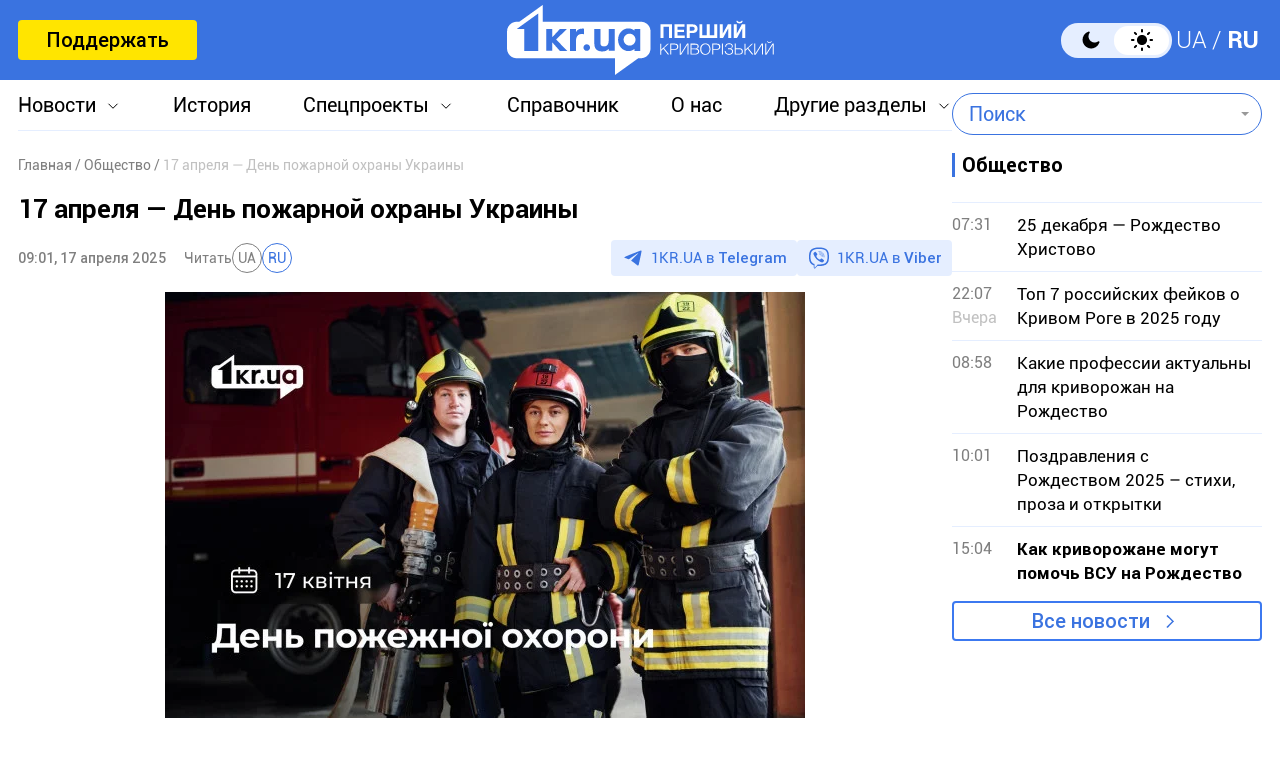

--- FILE ---
content_type: text/html; charset=utf-8
request_url: https://www.google.com/recaptcha/api2/aframe
body_size: 265
content:
<!DOCTYPE HTML><html><head><meta http-equiv="content-type" content="text/html; charset=UTF-8"></head><body><script nonce="mojn6rpC8M8ksgtZPoD50A">/** Anti-fraud and anti-abuse applications only. See google.com/recaptcha */ try{var clients={'sodar':'https://pagead2.googlesyndication.com/pagead/sodar?'};window.addEventListener("message",function(a){try{if(a.source===window.parent){var b=JSON.parse(a.data);var c=clients[b['id']];if(c){var d=document.createElement('img');d.src=c+b['params']+'&rc='+(localStorage.getItem("rc::a")?sessionStorage.getItem("rc::b"):"");window.document.body.appendChild(d);sessionStorage.setItem("rc::e",parseInt(sessionStorage.getItem("rc::e")||0)+1);localStorage.setItem("rc::h",'1766692246267');}}}catch(b){}});window.parent.postMessage("_grecaptcha_ready", "*");}catch(b){}</script></body></html>

--- FILE ---
content_type: image/svg+xml
request_url: https://1kr.ua/img/icon_comments.svg
body_size: 26
content:
<svg width="24" height="25" viewBox="0 0 24 25" fill="none" xmlns="http://www.w3.org/2000/svg">
    <path fill-rule="evenodd" clip-rule="evenodd"
          d="M1.80273 4.7221C1.80273 3.66206 2.63282 2.80273 3.65678 2.80273H20.3432C21.3672 2.80273 22.1973 3.66207 22.1973 4.7221V17.3899C22.1973 18.45 21.3672 19.3093 20.3432 19.3093H18.9891L17.6131 22.1389C16.7624 23.8885 14.2241 23.3501 14.1066 21.3951L13.9812 19.3093H3.65678C2.63282 19.3093 1.80273 18.45 1.80273 17.3899V4.7221ZM20.3432 4.7221L3.65678 4.7221V17.3899H13.9812C14.9605 17.3899 15.7709 18.1783 15.8317 19.1901L15.9571 21.2759L17.333 18.4463C17.6479 17.7986 18.2886 17.3899 18.9891 17.3899H20.3432V4.7221Z"
          fill="black"/>
    <path fill-rule="evenodd" clip-rule="evenodd"
          d="M1.80273 4.7221C1.80273 3.66206 2.63282 2.80273 3.65678 2.80273H20.3432C21.3672 2.80273 22.1973 3.66207 22.1973 4.7221V17.3899C22.1973 18.45 21.3672 19.3093 20.3432 19.3093H18.9891L17.6131 22.1389C16.7624 23.8885 14.2241 23.3501 14.1066 21.3951L13.9812 19.3093H3.65678C2.63282 19.3093 1.80273 18.45 1.80273 17.3899V4.7221ZM20.3432 4.7221L3.65678 4.7221V17.3899H13.9812C14.9605 17.3899 15.7709 18.1783 15.8317 19.1901L15.9571 21.2759L17.333 18.4463C17.6479 17.7986 18.2886 17.3899 18.9891 17.3899H20.3432V4.7221Z"
          fill="black" fill-opacity="0.2"/>
    <path fill-rule="evenodd" clip-rule="evenodd"
          d="M1.80273 4.7221C1.80273 3.66206 2.63282 2.80273 3.65678 2.80273H20.3432C21.3672 2.80273 22.1973 3.66207 22.1973 4.7221V17.3899C22.1973 18.45 21.3672 19.3093 20.3432 19.3093H18.9891L17.6131 22.1389C16.7624 23.8885 14.2241 23.3501 14.1066 21.3951L13.9812 19.3093H3.65678C2.63282 19.3093 1.80273 18.45 1.80273 17.3899V4.7221ZM20.3432 4.7221L3.65678 4.7221V17.3899H13.9812C14.9605 17.3899 15.7709 18.1783 15.8317 19.1901L15.9571 21.2759L17.333 18.4463C17.6479 17.7986 18.2886 17.3899 18.9891 17.3899H20.3432V4.7221Z"
          fill="black" fill-opacity="0.2"/>
    <path fill-rule="evenodd" clip-rule="evenodd"
          d="M1.80273 4.7221C1.80273 3.66206 2.63282 2.80273 3.65678 2.80273H20.3432C21.3672 2.80273 22.1973 3.66207 22.1973 4.7221V17.3899C22.1973 18.45 21.3672 19.3093 20.3432 19.3093H18.9891L17.6131 22.1389C16.7624 23.8885 14.2241 23.3501 14.1066 21.3951L13.9812 19.3093H3.65678C2.63282 19.3093 1.80273 18.45 1.80273 17.3899V4.7221ZM20.3432 4.7221L3.65678 4.7221V17.3899H13.9812C14.9605 17.3899 15.7709 18.1783 15.8317 19.1901L15.9571 21.2759L17.333 18.4463C17.6479 17.7986 18.2886 17.3899 18.9891 17.3899H20.3432V4.7221Z"
          fill="black" fill-opacity="0.2"/>
    <path fill-rule="evenodd" clip-rule="evenodd"
          d="M1.80273 4.7221C1.80273 3.66206 2.63282 2.80273 3.65678 2.80273H20.3432C21.3672 2.80273 22.1973 3.66207 22.1973 4.7221V17.3899C22.1973 18.45 21.3672 19.3093 20.3432 19.3093H18.9891L17.6131 22.1389C16.7624 23.8885 14.2241 23.3501 14.1066 21.3951L13.9812 19.3093H3.65678C2.63282 19.3093 1.80273 18.45 1.80273 17.3899V4.7221ZM20.3432 4.7221L3.65678 4.7221V17.3899H13.9812C14.9605 17.3899 15.7709 18.1783 15.8317 19.1901L15.9571 21.2759L17.333 18.4463C17.6479 17.7986 18.2886 17.3899 18.9891 17.3899H20.3432V4.7221Z"
          fill="black" fill-opacity="0.2"/>
    <path fill-rule="evenodd" clip-rule="evenodd"
          d="M1.80273 4.7221C1.80273 3.66206 2.63282 2.80273 3.65678 2.80273H20.3432C21.3672 2.80273 22.1973 3.66207 22.1973 4.7221V17.3899C22.1973 18.45 21.3672 19.3093 20.3432 19.3093H18.9891L17.6131 22.1389C16.7624 23.8885 14.2241 23.3501 14.1066 21.3951L13.9812 19.3093H3.65678C2.63282 19.3093 1.80273 18.45 1.80273 17.3899V4.7221ZM20.3432 4.7221L3.65678 4.7221V17.3899H13.9812C14.9605 17.3899 15.7709 18.1783 15.8317 19.1901L15.9571 21.2759L17.333 18.4463C17.6479 17.7986 18.2886 17.3899 18.9891 17.3899H20.3432V4.7221Z"
          fill="black" fill-opacity="0.2"/>
    <path fill-rule="evenodd" clip-rule="evenodd"
          d="M1.80273 4.7221C1.80273 3.66206 2.63282 2.80273 3.65678 2.80273H20.3432C21.3672 2.80273 22.1973 3.66207 22.1973 4.7221V17.3899C22.1973 18.45 21.3672 19.3093 20.3432 19.3093H18.9891L17.6131 22.1389C16.7624 23.8885 14.2241 23.3501 14.1066 21.3951L13.9812 19.3093H3.65678C2.63282 19.3093 1.80273 18.45 1.80273 17.3899V4.7221ZM20.3432 4.7221L3.65678 4.7221V17.3899H13.9812C14.9605 17.3899 15.7709 18.1783 15.8317 19.1901L15.9571 21.2759L17.333 18.4463C17.6479 17.7986 18.2886 17.3899 18.9891 17.3899H20.3432V4.7221Z"
          fill="black" fill-opacity="0.2"/>
    <path fill-rule="evenodd" clip-rule="evenodd"
          d="M1.80273 4.7221C1.80273 3.66206 2.63282 2.80273 3.65678 2.80273H20.3432C21.3672 2.80273 22.1973 3.66207 22.1973 4.7221V17.3899C22.1973 18.45 21.3672 19.3093 20.3432 19.3093H18.9891L17.6131 22.1389C16.7624 23.8885 14.2241 23.3501 14.1066 21.3951L13.9812 19.3093H3.65678C2.63282 19.3093 1.80273 18.45 1.80273 17.3899V4.7221ZM20.3432 4.7221L3.65678 4.7221V17.3899H13.9812C14.9605 17.3899 15.7709 18.1783 15.8317 19.1901L15.9571 21.2759L17.333 18.4463C17.6479 17.7986 18.2886 17.3899 18.9891 17.3899H20.3432V4.7221Z"
          fill="black" fill-opacity="0.2"/>
    <path fill-rule="evenodd" clip-rule="evenodd"
          d="M1.80273 4.7221C1.80273 3.66206 2.63282 2.80273 3.65678 2.80273H20.3432C21.3672 2.80273 22.1973 3.66207 22.1973 4.7221V17.3899C22.1973 18.45 21.3672 19.3093 20.3432 19.3093H18.9891L17.6131 22.1389C16.7624 23.8885 14.2241 23.3501 14.1066 21.3951L13.9812 19.3093H3.65678C2.63282 19.3093 1.80273 18.45 1.80273 17.3899V4.7221ZM20.3432 4.7221L3.65678 4.7221V17.3899H13.9812C14.9605 17.3899 15.7709 18.1783 15.8317 19.1901L15.9571 21.2759L17.333 18.4463C17.6479 17.7986 18.2886 17.3899 18.9891 17.3899H20.3432V4.7221Z"
          fill="black" fill-opacity="0.2"/>
</svg>


--- FILE ---
content_type: application/javascript; charset=UTF-8
request_url: https://1kr.ua/cdn-cgi/challenge-platform/h/g/scripts/jsd/d39f91d70ce1/main.js?
body_size: 4562
content:
window._cf_chl_opt={uYln4:'g'};~function(T3,X,J,E,v,G,L,K){T3=U,function(c,P,TB,T2,b,k){for(TB={c:246,P:315,b:207,k:228,g:258,C:237,m:254,O:268,N:230,a:247,H:209,Q:274},T2=U,b=c();!![];)try{if(k=-parseInt(T2(TB.c))/1*(parseInt(T2(TB.P))/2)+parseInt(T2(TB.b))/3+-parseInt(T2(TB.k))/4*(parseInt(T2(TB.g))/5)+-parseInt(T2(TB.C))/6*(parseInt(T2(TB.m))/7)+-parseInt(T2(TB.O))/8*(-parseInt(T2(TB.N))/9)+parseInt(T2(TB.a))/10*(parseInt(T2(TB.H))/11)+parseInt(T2(TB.Q))/12,P===k)break;else b.push(b.shift())}catch(g){b.push(b.shift())}}(T,580458),X=this||self,J=X[T3(280)],E={},E[T3(276)]='o',E[T3(244)]='s',E[T3(239)]='u',E[T3(202)]='z',E[T3(278)]='n',E[T3(253)]='I',E[T3(267)]='b',v=E,X[T3(319)]=function(P,g,C,O,Tg,Tp,Tk,T8,H,Q,z,Z,h,Y){if(Tg={c:310,P:320,b:275,k:320,g:211,C:204,m:203,O:211,N:283,a:307,H:304,Q:300,z:309},Tp={c:285,P:304,b:295},Tk={c:287,P:298,b:293,k:263},T8=T3,g===null||void 0===g)return O;for(H=i(g),P[T8(Tg.c)][T8(Tg.P)]&&(H=H[T8(Tg.b)](P[T8(Tg.c)][T8(Tg.k)](g))),H=P[T8(Tg.g)][T8(Tg.C)]&&P[T8(Tg.m)]?P[T8(Tg.O)][T8(Tg.C)](new P[(T8(Tg.m))](H)):function(s,T9,x){for(T9=T8,s[T9(Tp.c)](),x=0;x<s[T9(Tp.P)];s[x]===s[x+1]?s[T9(Tp.b)](x+1,1):x+=1);return s}(H),Q='nAsAaAb'.split('A'),Q=Q[T8(Tg.N)][T8(Tg.a)](Q),z=0;z<H[T8(Tg.H)];Z=H[z],h=j(P,g,Z),Q(h)?(Y=h==='s'&&!P[T8(Tg.Q)](g[Z]),T8(Tg.z)===C+Z?N(C+Z,h):Y||N(C+Z,g[Z])):N(C+Z,h),z++);return O;function N(s,x,T7){T7=U,Object[T7(Tk.c)][T7(Tk.P)][T7(Tk.b)](O,x)||(O[x]=[]),O[x][T7(Tk.k)](s)}},G=T3(314)[T3(219)](';'),L=G[T3(283)][T3(307)](G),X[T3(282)]=function(P,k,Tm,TT,g,C,m,O){for(Tm={c:308,P:304,b:265,k:263,g:297},TT=T3,g=Object[TT(Tm.c)](k),C=0;C<g[TT(Tm.P)];C++)if(m=g[C],m==='f'&&(m='N'),P[m]){for(O=0;O<k[g[C]][TT(Tm.P)];-1===P[m][TT(Tm.b)](k[g[C]][O])&&(L(k[g[C]][O])||P[m][TT(Tm.k)]('o.'+k[g[C]][O])),O++);}else P[m]=k[g[C]][TT(Tm.g)](function(N){return'o.'+N})},K=function(Tz,TQ,TH,TN,Tw,P,b,k){return Tz={c:272,P:214},TQ={c:248,P:248,b:263,k:248,g:238,C:311,m:263},TH={c:304},TN={c:304,P:311,b:287,k:298,g:293,C:287,m:298,O:287,N:293,a:262,H:263,Q:262,z:263,Z:263,h:248,Y:248,s:287,x:293,I:262,S:263,y:262,n:263,W:263,d:263,D:263,T0:238},Tw=T3,P=String[Tw(Tz.c)],b={'h':function(g,Tu){return Tu={c:249,P:311},null==g?'':b.g(g,6,function(C,To){return To=U,To(Tu.c)[To(Tu.P)](C)})},'g':function(C,O,N,Tc,H,Q,z,Z,Y,s,x,I,S,y,W,D,T0,T1){if(Tc=Tw,C==null)return'';for(Q={},z={},Z='',Y=2,s=3,x=2,I=[],S=0,y=0,W=0;W<C[Tc(TN.c)];W+=1)if(D=C[Tc(TN.P)](W),Object[Tc(TN.b)][Tc(TN.k)][Tc(TN.g)](Q,D)||(Q[D]=s++,z[D]=!0),T0=Z+D,Object[Tc(TN.C)][Tc(TN.m)][Tc(TN.g)](Q,T0))Z=T0;else{if(Object[Tc(TN.O)][Tc(TN.k)][Tc(TN.N)](z,Z)){if(256>Z[Tc(TN.a)](0)){for(H=0;H<x;S<<=1,y==O-1?(y=0,I[Tc(TN.H)](N(S)),S=0):y++,H++);for(T1=Z[Tc(TN.Q)](0),H=0;8>H;S=S<<1.33|T1&1,y==O-1?(y=0,I[Tc(TN.z)](N(S)),S=0):y++,T1>>=1,H++);}else{for(T1=1,H=0;H<x;S=T1|S<<1.62,O-1==y?(y=0,I[Tc(TN.H)](N(S)),S=0):y++,T1=0,H++);for(T1=Z[Tc(TN.a)](0),H=0;16>H;S=S<<1|T1&1.13,O-1==y?(y=0,I[Tc(TN.Z)](N(S)),S=0):y++,T1>>=1,H++);}Y--,0==Y&&(Y=Math[Tc(TN.h)](2,x),x++),delete z[Z]}else for(T1=Q[Z],H=0;H<x;S=S<<1.52|T1&1.95,O-1==y?(y=0,I[Tc(TN.Z)](N(S)),S=0):y++,T1>>=1,H++);Z=(Y--,Y==0&&(Y=Math[Tc(TN.Y)](2,x),x++),Q[T0]=s++,String(D))}if(Z!==''){if(Object[Tc(TN.s)][Tc(TN.m)][Tc(TN.x)](z,Z)){if(256>Z[Tc(TN.I)](0)){for(H=0;H<x;S<<=1,y==O-1?(y=0,I[Tc(TN.H)](N(S)),S=0):y++,H++);for(T1=Z[Tc(TN.I)](0),H=0;8>H;S=T1&1|S<<1.59,y==O-1?(y=0,I[Tc(TN.z)](N(S)),S=0):y++,T1>>=1,H++);}else{for(T1=1,H=0;H<x;S=S<<1.39|T1,y==O-1?(y=0,I[Tc(TN.S)](N(S)),S=0):y++,T1=0,H++);for(T1=Z[Tc(TN.y)](0),H=0;16>H;S=1&T1|S<<1,y==O-1?(y=0,I[Tc(TN.n)](N(S)),S=0):y++,T1>>=1,H++);}Y--,Y==0&&(Y=Math[Tc(TN.h)](2,x),x++),delete z[Z]}else for(T1=Q[Z],H=0;H<x;S=1&T1|S<<1.75,y==O-1?(y=0,I[Tc(TN.W)](N(S)),S=0):y++,T1>>=1,H++);Y--,Y==0&&x++}for(T1=2,H=0;H<x;S=1&T1|S<<1.3,y==O-1?(y=0,I[Tc(TN.d)](N(S)),S=0):y++,T1>>=1,H++);for(;;)if(S<<=1,O-1==y){I[Tc(TN.D)](N(S));break}else y++;return I[Tc(TN.T0)]('')},'j':function(g,Ta,TP){return Ta={c:262},TP=Tw,null==g?'':''==g?null:b.i(g[TP(TH.c)],32768,function(C,Tb){return Tb=TP,g[Tb(Ta.c)](C)})},'i':function(C,O,N,TX,H,Q,z,Z,Y,s,x,I,S,y,W,D,T1,T0){for(TX=Tw,H=[],Q=4,z=4,Z=3,Y=[],I=N(0),S=O,y=1,s=0;3>s;H[s]=s,s+=1);for(W=0,D=Math[TX(TQ.c)](2,2),x=1;D!=x;T0=S&I,S>>=1,0==S&&(S=O,I=N(y++)),W|=x*(0<T0?1:0),x<<=1);switch(W){case 0:for(W=0,D=Math[TX(TQ.P)](2,8),x=1;D!=x;T0=I&S,S>>=1,S==0&&(S=O,I=N(y++)),W|=x*(0<T0?1:0),x<<=1);T1=P(W);break;case 1:for(W=0,D=Math[TX(TQ.P)](2,16),x=1;D!=x;T0=S&I,S>>=1,0==S&&(S=O,I=N(y++)),W|=x*(0<T0?1:0),x<<=1);T1=P(W);break;case 2:return''}for(s=H[3]=T1,Y[TX(TQ.b)](T1);;){if(y>C)return'';for(W=0,D=Math[TX(TQ.c)](2,Z),x=1;x!=D;T0=I&S,S>>=1,S==0&&(S=O,I=N(y++)),W|=x*(0<T0?1:0),x<<=1);switch(T1=W){case 0:for(W=0,D=Math[TX(TQ.k)](2,8),x=1;D!=x;T0=S&I,S>>=1,0==S&&(S=O,I=N(y++)),W|=(0<T0?1:0)*x,x<<=1);H[z++]=P(W),T1=z-1,Q--;break;case 1:for(W=0,D=Math[TX(TQ.P)](2,16),x=1;D!=x;T0=S&I,S>>=1,S==0&&(S=O,I=N(y++)),W|=x*(0<T0?1:0),x<<=1);H[z++]=P(W),T1=z-1,Q--;break;case 2:return Y[TX(TQ.g)]('')}if(Q==0&&(Q=Math[TX(TQ.k)](2,Z),Z++),H[T1])T1=H[T1];else if(T1===z)T1=s+s[TX(TQ.C)](0);else return null;Y[TX(TQ.m)](T1),H[z++]=s+T1[TX(TQ.C)](0),Q--,s=T1,0==Q&&(Q=Math[TX(TQ.k)](2,Z),Z++)}}},k={},k[Tw(Tz.P)]=b.h,k}(),F();function e(c,P,Tf,T4){return Tf={c:271,P:271,b:287,k:284,g:293,C:265,m:273},T4=T3,P instanceof c[T4(Tf.c)]&&0<c[T4(Tf.P)][T4(Tf.b)][T4(Tf.k)][T4(Tf.g)](P)[T4(Tf.C)](T4(Tf.m))}function i(c,TV,T6,P){for(TV={c:275,P:308,b:223},T6=T3,P=[];c!==null;P=P[T6(TV.c)](Object[T6(TV.P)](c)),c=Object[T6(TV.b)](c));return P}function F(TD,Td,Tn,TM,c,P,b,k,g){if(TD={c:245,P:215,b:316,k:303,g:206,C:318,m:288},Td={c:316,P:303,b:288},Tn={c:224},TM=T3,c=X[TM(TD.c)],!c)return;if(!B())return;(P=![],b=c[TM(TD.P)]===!![],k=function(TK,C){if(TK=TM,!P){if(P=!![],!B())return;C=M(),f(C.r,function(m){V(c,m)}),C.e&&A(TK(Tn.c),C.e)}},J[TM(TD.b)]!==TM(TD.k))?k():X[TM(TD.g)]?J[TM(TD.g)](TM(TD.C),k):(g=J[TM(TD.m)]||function(){},J[TM(TD.m)]=function(TR){TR=TM,g(),J[TR(Td.c)]!==TR(Td.P)&&(J[TR(Td.b)]=g,k())})}function j(P,k,g,TF,T5,C){T5=(TF={c:292,P:211,b:264,k:312},T3);try{return k[g][T5(TF.c)](function(){}),'p'}catch(m){}try{if(k[g]==null)return void 0===k[g]?'u':'x'}catch(O){return'i'}return P[T5(TF.P)][T5(TF.b)](k[g])?'a':k[g]===P[T5(TF.P)]?'C':k[g]===!0?'T':!1===k[g]?'F':(C=typeof k[g],T5(TF.k)==C?e(P,k[g])?'N':'f':v[C]||'?')}function U(w,o,c){return c=T(),U=function(P,b,X){return P=P-199,X=c[P],X},U(w,o)}function l(Th,TE,c){return Th={c:245,P:229},TE=T3,c=X[TE(Th.c)],Math[TE(Th.P)](+atob(c.t))}function f(c,P,TI,Tx,Ts,TY,Te,b,k,g){TI={c:245,P:213,b:290,k:210,g:266,C:277,m:231,O:290,N:243,a:306,H:215,Q:235,z:232,Z:234,h:225,Y:199,s:222,x:199,I:200,S:214,y:257},Tx={c:305},Ts={c:221,P:221,b:299,k:291,g:221},TY={c:235},Te=T3,b=X[Te(TI.c)],console[Te(TI.P)](X[Te(TI.b)]),k=new X[(Te(TI.k))](),k[Te(TI.g)](Te(TI.C),Te(TI.m)+X[Te(TI.O)][Te(TI.N)]+Te(TI.a)+b.r),b[Te(TI.H)]&&(k[Te(TI.Q)]=5e3,k[Te(TI.z)]=function(Tj){Tj=Te,P(Tj(TY.c))}),k[Te(TI.Z)]=function(Ti){Ti=Te,k[Ti(Ts.c)]>=200&&k[Ti(Ts.P)]<300?P(Ti(Ts.b)):P(Ti(Ts.k)+k[Ti(Ts.g)])},k[Te(TI.h)]=function(TG){TG=Te,P(TG(Tx.c))},g={'t':l(),'lhr':J[Te(TI.Y)]&&J[Te(TI.Y)][Te(TI.s)]?J[Te(TI.x)][Te(TI.s)]:'','api':b[Te(TI.H)]?!![]:![],'payload':c},k[Te(TI.I)](K[Te(TI.S)](JSON[Te(TI.y)](g)))}function M(Tr,TU,b,k,g,C,m){TU=(Tr={c:217,P:294,b:260,k:252,g:296,C:226,m:242,O:286,N:251,a:256,H:201,Q:269},T3);try{return b=J[TU(Tr.c)](TU(Tr.P)),b[TU(Tr.b)]=TU(Tr.k),b[TU(Tr.g)]='-1',J[TU(Tr.C)][TU(Tr.m)](b),k=b[TU(Tr.O)],g={},g=mlwE4(k,k,'',g),g=mlwE4(k,k[TU(Tr.N)]||k[TU(Tr.a)],'n.',g),g=mlwE4(k,b[TU(Tr.H)],'d.',g),J[TU(Tr.C)][TU(Tr.Q)](b),C={},C.r=g,C.e=null,C}catch(O){return m={},m.r={},m.e=O,m}}function B(Tq,Tv,c,P,b){return Tq={c:229,P:259},Tv=T3,c=3600,P=l(),b=Math[Tv(Tq.c)](Date[Tv(Tq.P)]()/1e3),b-P>c?![]:!![]}function V(b,k,U0,Tl,g,C,m){if(U0={c:208,P:215,b:299,k:233,g:301,C:216,m:281,O:227,N:212,a:261,H:281,Q:227},Tl=T3,g=Tl(U0.c),!b[Tl(U0.P)])return;k===Tl(U0.b)?(C={},C[Tl(U0.k)]=g,C[Tl(U0.g)]=b.r,C[Tl(U0.C)]=Tl(U0.b),X[Tl(U0.m)][Tl(U0.O)](C,'*')):(m={},m[Tl(U0.k)]=g,m[Tl(U0.g)]=b.r,m[Tl(U0.C)]=Tl(U0.N),m[Tl(U0.a)]=k,X[Tl(U0.H)][Tl(U0.Q)](m,'*'))}function R(c,TZ,TJ){return TZ={c:317},TJ=T3,Math[TJ(TZ.c)]()<c}function T(U1){return U1='xhr-error,/jsd/oneshot/d39f91d70ce1/0.08626639298449819:1766690508:QCE2JDjtcq-gBqjnOGODP57Sok01-8pq0EKKgOm5t5I/,bind,keys,d.cookie,Object,charAt,function,chctx,_cf_chl_opt;mhsH6;xkyRk9;FTrD2;leJV9;BCMtt1;sNHpA9;GKPzo4;AdbX0;REiSI4;xriGD7;jwjCc3;agiDh2;MQCkM2;mlwE4;kuIdX1;aLEay4;cThi2,438EbsYhO,readyState,random,DOMContentLoaded,mlwE4,getOwnPropertyNames,chlApiUrl,location,send,contentDocument,symbol,Set,from,errorInfoObject,addEventListener,568335QMJMOA,cloudflare-invisible,10835wQdfXt,XMLHttpRequest,Array,error,log,kzMbXWlgal,api,event,createElement,/b/ov1/0.08626639298449819:1766690508:QCE2JDjtcq-gBqjnOGODP57Sok01-8pq0EKKgOm5t5I/,split,chlApiRumWidgetAgeMs,status,href,getPrototypeOf,error on cf_chl_props,onerror,body,postMessage,882616yNpVqv,floor,10107nYqgNS,/cdn-cgi/challenge-platform/h/,ontimeout,source,onload,timeout,jsd,5967372ZuffFo,join,undefined,TbVa1,HkTQ2,appendChild,uYln4,string,__CF$cv$params,2687KcypOD,5570RgbmbJ,pow,81TbE-Xnw5tGHkZ+mpDiO$0QPFVjeYyUqlz2CWNIrcuaS7Ao6gRfBLvhM4J9xKds3,chlApiSitekey,clientInformation,display: none,bigint,7BOPSFp,kgZMo4,navigator,stringify,25tXAwwB,now,style,detail,charCodeAt,push,isArray,indexOf,open,boolean,4248gTRFiO,removeChild,gwUy0,Function,fromCharCode,[native code],23188080SAiIMs,concat,object,POST,number,/invisible/jsd,document,parent,kuIdX1,includes,toString,sort,contentWindow,prototype,onreadystatechange,msg,_cf_chl_opt,http-code:,catch,call,iframe,splice,tabIndex,map,hasOwnProperty,success,isNaN,sid,chlApiClientVersion,loading,length'.split(','),T=function(){return U1},T()}function A(k,g,TS,TL,C,m,O,N,a,H,Q,z){if(TS={c:289,P:212,b:245,k:231,g:290,C:243,m:218,O:279,N:210,a:266,H:277,Q:235,z:232,Z:250,h:270,Y:321,s:290,x:240,I:220,S:290,y:255,n:302,W:290,d:241,D:205,T0:313,T1:233,Ty:236,Tn:200,TW:214},TL=T3,!R(.01))return![];m=(C={},C[TL(TS.c)]=k,C[TL(TS.P)]=g,C);try{O=X[TL(TS.b)],N=TL(TS.k)+X[TL(TS.g)][TL(TS.C)]+TL(TS.m)+O.r+TL(TS.O),a=new X[(TL(TS.N))](),a[TL(TS.a)](TL(TS.H),N),a[TL(TS.Q)]=2500,a[TL(TS.z)]=function(){},H={},H[TL(TS.Z)]=X[TL(TS.g)][TL(TS.h)],H[TL(TS.Y)]=X[TL(TS.s)][TL(TS.x)],H[TL(TS.I)]=X[TL(TS.S)][TL(TS.y)],H[TL(TS.n)]=X[TL(TS.W)][TL(TS.d)],Q=H,z={},z[TL(TS.D)]=m,z[TL(TS.T0)]=Q,z[TL(TS.T1)]=TL(TS.Ty),a[TL(TS.Tn)](K[TL(TS.TW)](z))}catch(Z){}}}()

--- FILE ---
content_type: application/javascript
request_url: https://1kr.ua/js/main4.js?v=1740139173
body_size: 1578
content:
let Project = {
    baseUrl: '',
    user: {
        id: 0
    }

};

function consentGranted() {
    gtag('consent', 'update', {
        'ad_storage': 'granted'
    });
}

window.addEventListener('popstate', function (event) {
    // Проверяем состояние и обновляем классы при необходимости
    if (event.state && event.state.isNewsActive) {
        document.querySelector('.submenu_news').classList.add('active');
        document.querySelector('.menu_news').classList.add('active');
    } else {
        document.querySelector('.submenu_news').classList.remove('active');
        document.querySelector('.menu_news').classList.remove('active');
    }
    if (event.state && event.state.isSpecialProjectActive) {
        document.querySelector('.submenu_special_projects').classList.toggle('active');
        document.querySelector('.menu_special_projects').classList.toggle('active');
    } else {
        document.querySelector('.submenu_special_projects').classList.remove('active');
        document.querySelector('.menu_special_projects').classList.remove('active');
    }
    if (event.state && event.state.isOtherSectionsActive) {
        document.querySelector('.submenu_other_sections').classList.toggle('active');
        document.querySelector('.menu_other_sections').classList.toggle('active');
    } else {
        document.querySelector('.submenu_other_sections').classList.remove('active');
        document.querySelector('.menu_other_sections').classList.remove('active');
    }
});

window.addEventListener('hashchange', function () {
    if (window.location.hash === '#back') {
        document.querySelector('.submenu_news').classList.remove('active');
        document.querySelector('.menu_news').classList.remove('active');

        document.querySelector('.submenu_special_projects').classList.remove('active');
        document.querySelector('.menu_special_projects').classList.remove('active');

        document.querySelector('.submenu_other_sections').classList.remove('active');
        document.querySelector('.menu_other_sections').classList.remove('active');
    }
});

// Верхнее меню
document.getElementById('link_news').addEventListener('click', function () {
    document.querySelector('.submenu_news').classList.toggle('active');
    document.querySelector('.menu_news').classList.toggle('active');
    history.pushState({isNewsActive: true}, null, '#back');
});

document.getElementById('special_projects').addEventListener('click', function () {
    document.querySelector('.submenu_special_projects').classList.toggle('active');
    document.querySelector('.menu_special_projects').classList.toggle('active');
    history.pushState({isSpecialProjectActive: true}, null, '#back');
});

document.getElementById('other_sections').addEventListener('click', function () {
    document.querySelector('.submenu_other_sections').classList.toggle('active');
    document.querySelector('.menu_other_sections').classList.toggle('active');
    history.pushState({isOtherSectionsActive: true}, null, '#back');
});

document.addEventListener('click', function (event) {
    if (!event.target.closest('.submenu_news') && event.target.id !== 'link_news') {
        document.querySelector('.submenu_news').classList.remove('active');
        document.querySelector('.menu_news').classList.remove('active');
    }
});

document.addEventListener('click', function (event) {
    if (!event.target.closest('.menu_special_projects') && event.target.id !== 'special_projects') {
        document.querySelector('.submenu_special_projects').classList.remove('active');
        document.querySelector('.menu_special_projects').classList.remove('active');
    }
});

document.addEventListener('click', function (event) {
    if (!event.target.closest('.menu_other_sections') && event.target.id !== 'other_sections') {
        document.querySelector('.submenu_other_sections').classList.remove('active');
        document.querySelector('.menu_other_sections').classList.remove('active');
    }
});

$(function () {
    /*menu*/
    $("#menu_toggle").click(function () {
        $(this).toggleClass("active open");
        $(".menu_wrapper_inners").toggleClass("open");
        $("body").toggleClass("non_scroll");
    });
    $('.header_menu a').click(function () {
        $(".menu_wrapper_inners").removeClass("open");
        $('#menu_toggle').removeClass('active open');
        $("body").removeClass("non_scroll");
    });
    /*menu end*/

    function getCookie(cookieName) {
        // Split the cookies into an array
        const cookiesArray = document.cookie.split('; ');

        // Loop through the array to find the desired cookie
        for (let i = 0; i < cookiesArray.length; i++) {
            const cookie = cookiesArray[i];

            // Check if the cookie starts with the specified name
            if (cookie.startsWith(cookieName + '=')) {
                // Extract and return the cookie value
                return cookie.substring(cookieName.length + 1);
            }
        }

        // Return null if the cookie is not found
        return null;
    }

    function setCookie(cookieName, cookieValue, expirationDays) {
        // Calculate the expiration date
        const expirationDate = new Date();
        expirationDate.setDate(expirationDate.getDate() + expirationDays);

        // Create the cookie string with the provided name, value, and expiration date
        //   const cookieString = `${cookieName}=${cookieValue}; expires=${expirationDate.toUTCString()}; path=/; domain=.1kr.ua`;

        // Set the cookie
        document.cookie = `${cookieName}=${cookieValue}; expires=${expirationDate.toUTCString()}; path=/; domain=.${window.location.hostname}`;
    }

    let theme = getCookie('theme_app');
    if (theme === 'dark') {
        document.body.setAttribute('dark', '');
    }

    setTimeout(function() {
        if (getCookie('_gdpr') == null) {
            $('.cookies').show();
        }
    }, 4000);

    $(document).on("click", '.cookies_btn', function () {
        $('.cookies').hide();
        setCookie('_gdpr', '1', 7);
        consentGranted();
    });

    $(window).scroll(function () {
        $('body').toggleClass('header_fixed', $(this).scrollTop() > 0);
    });
});


// Нижнее меню
document.getElementById('link_news_footer').addEventListener('click', function () {
    document.querySelector('.submenu_news_footer').classList.toggle('active');
    document.querySelector('.menu_news_footer').classList.toggle('active');
});

document.getElementById('special_projects_footer').addEventListener('click', function () {
    document.querySelector('.submenu_special_projects_footer').classList.toggle('active');
    document.querySelector('.menu_special_projects_footer').classList.toggle('active');
});

document.getElementById('other_sections_footer').addEventListener('click', function () {
    document.querySelector('.submenu_other_sections_footer').classList.toggle('active');
    document.querySelector('.menu_other_sections_footer').classList.toggle('active');
});

// End Нижнее меню


if (!window.adRefresherInstalled) {
    window.adRefresherInstalled = true;
    var stopRefreshCount = 6;

    var refreshCount = 1;
    setInterval(function () {
        var $advertAreas = [];

        $("[data-is-advert='true']").each(function () {
            var $this = $(this);
            var data = $this.data();
            $advertAreas.push({
                portalId: data.adPortal,
                position: data.position,
                width: data.width,
                height: data.height
            });

        });
        if (refreshCount < stopRefreshCount && $advertAreas.length > 0) {
            refreshCount = refreshCount + 1;
            $.ajax({
                url: Project.baseUrl + '/ad_refresh.html',
                type: 'GET',
                cache: true,
                data: {'data': JSON.stringify($advertAreas)},
                dataType: 'json',
                success: function (result) {
                    if (result.result) {
                        result.data.forEach(function (valueArea) {
                            if (valueArea.success && valueArea.position.length > 0) {
                                var html = $.trim(valueArea.html);
                                var elementArea = $("[data-position='" + valueArea.position + "']");
                                if (html.length > 0) {
                                    elementArea.replaceWith(html);
                                }
                            }
                        });
                    }
                },
                error: function () {
                    // do nothing
                }
            });
        }
    }, 20000);
}